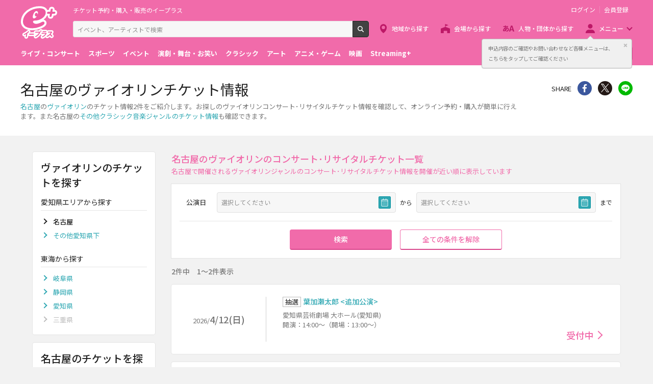

--- FILE ---
content_type: image/svg+xml
request_url: https://eplus.jp/s/eplus/img/icon_calendar.svg
body_size: 1463
content:
<svg id="レイヤー_1" data-name="レイヤー 1" xmlns="http://www.w3.org/2000/svg" viewBox="0 0 27 27"><defs><style>.cls-1{fill:#2fa8b3}.cls-2{fill:#008f9c}.cls-3{fill:#fff}</style></defs><title>icon_calendar</title><rect class="cls-1" x=".5" y=".5" width="26" height="26" rx="2" ry="2"/><path class="cls-2" d="M24.5 27h-22A2.5 2.5 0 0 1 0 24.5v-22A2.5 2.5 0 0 1 2.5 0h22A2.5 2.5 0 0 1 27 2.5v22a2.5 2.5 0 0 1-2.5 2.5zM2.5 1A1.5 1.5 0 0 0 1 2.5v22A1.5 1.5 0 0 0 2.5 26h22a1.5 1.5 0 0 0 1.5-1.5v-22A1.5 1.5 0 0 0 24.5 1z"/><path class="cls-3" d="M19.24 22.19H7.76a1.5 1.5 0 0 1-1.5-1.5V8.24a1.5 1.5 0 0 1 1.5-1.5h11.48a1.5 1.5 0 0 1 1.5 1.5v12.45a1.5 1.5 0 0 1-1.5 1.5zM7.76 7.74a.5.5 0 0 0-.5.5v12.45a.5.5 0 0 0 .5.5h11.48a.5.5 0 0 0 .5-.5V8.24a.5.5 0 0 0-.5-.5z"/><path class="cls-3" d="M10.61 7.74a.5.5 0 0 1-.5-.5V5.31a.5.5 0 1 1 1 0v1.93a.5.5 0 0 1-.5.5zm5.78 0a.5.5 0 0 1-.5-.5V5.31a.5.5 0 1 1 1 0v1.93a.5.5 0 0 1-.5.5zm3.85 2.89H6.76a.5.5 0 1 1 0-1h13.48a.5.5 0 1 1 0 1z"/><circle class="cls-3" cx="10.37" cy="13.26" r=".72"/><circle class="cls-3" cx="13.5" cy="13.26" r=".72"/><circle class="cls-3" cx="16.63" cy="13.26" r=".72"/><circle class="cls-3" cx="10.37" cy="18.56" r=".72"/><circle class="cls-3" cx="13.5" cy="18.56" r=".72"/><circle class="cls-3" cx="16.63" cy="18.56" r=".72"/><circle class="cls-3" cx="10.37" cy="15.91" r=".72"/><circle class="cls-3" cx="13.5" cy="15.91" r=".72"/><circle class="cls-3" cx="16.63" cy="15.91" r=".72"/></svg>